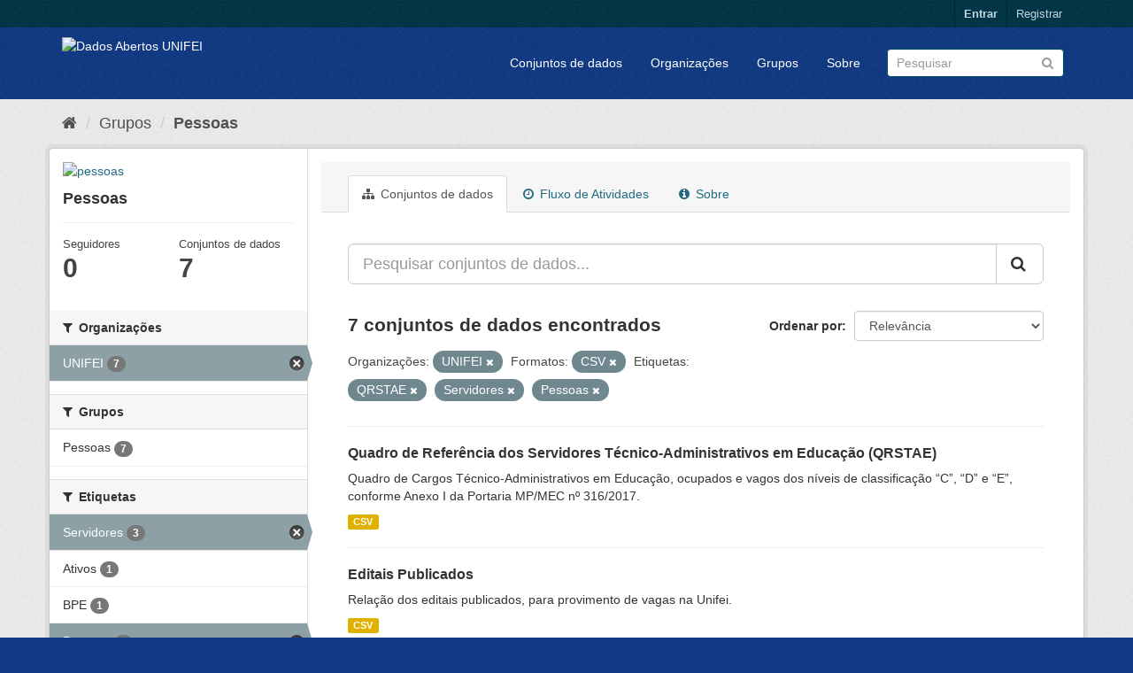

--- FILE ---
content_type: text/html; charset=utf-8
request_url: http://dados.unifei.edu.br/group/d70c398e-402d-4491-8655-474b1962074c?tags=QRSTAE&res_format=CSV&tags=Servidores&organization=unifei&tags=Pessoas
body_size: 39106
content:
<!DOCTYPE html>
<!--[if IE 9]> <html lang="pt_BR" class="ie9"> <![endif]-->
<!--[if gt IE 8]><!--> <html lang="pt_BR"> <!--<![endif]-->
  <head>
    <link rel="stylesheet" type="text/css" href="/fanstatic/vendor/:version:2018-07-04T09:22:50/select2/select2.css" />
<link rel="stylesheet" type="text/css" href="/fanstatic/css/:version:2018-07-04T15:18:31/main.min.css" />
<link rel="stylesheet" type="text/css" href="/fanstatic/vendor/:version:2018-07-04T09:22:50/font-awesome/css/font-awesome.min.css" />

    <meta charset="utf-8" />
      <meta name="generator" content="ckan 2.8.0" />
      <meta name="viewport" content="width=device-width, initial-scale=1.0">
    <title>Dados Abertos UNIFEI</title>

    
    
  <link rel="shortcut icon" href="/base/images/ckan.ico" />
    
  <link rel="alternate" type="application/atom+xml" title="Dados Abertos UNIFEI - Conjuntos de dados no grupo: Pessoas" href="feed.group?id=pessoas" />
<link rel="alternate" type="application/atom+xml" title="Dados Abertos UNIFEI - Histórico de Revisões" href="/revision/list?days=1&amp;format=atom" />

      
      <link rel="stylesheet" href="/base/css/custom.css" />
    

    
      
      
    
    
  </head>

  
  <body data-site-root="https://dados.unifei.edu.br/" data-locale-root="https://dados.unifei.edu.br/" >

    
    <div class="hide"><a href="#content">Pular para o conteúdo</a></div>
  

  
     
<header class="account-masthead">
  <div class="container">
     
    <nav class="account not-authed">
      <ul class="list-unstyled">
        
        <li><a href="/user/login">Entrar</a></li>
        
        <li><a class="sub" href="/user/register">Registrar</a></li>
         
      </ul>
    </nav>
     
  </div>
</header>

<header class="navbar navbar-static-top masthead">
    
  <div class="container">
    <div class="navbar-right">
      <button data-target="#main-navigation-toggle" data-toggle="collapse" class="navbar-toggle collapsed" type="button">
        <span class="fa fa-bars"></span>
      </button>
    </div>
    <hgroup class="header-image navbar-left">
       
      <a class="logo" href="/"><img src="https://unifei.edu.br/comunicacao/wp-content/themes/twentytwelve-child/img/cabecalho/logo-unifei-oficial.png" alt="Dados Abertos UNIFEI" title="Dados Abertos UNIFEI" /></a>
       
    </hgroup>

    <div class="collapse navbar-collapse" id="main-navigation-toggle">
      
      <nav class="section navigation">
        <ul class="nav nav-pills">
           <li><a href="/dataset">Conjuntos de dados</a></li><li><a href="/organization">Organizações</a></li><li><a href="/group">Grupos</a></li><li><a href="/about">Sobre</a></li> 
        </ul>
      </nav>
       
      <form class="section site-search simple-input" action="/dataset" method="get">
        <div class="field">
          <label for="field-sitewide-search">Buscar conjunto de dados</label>
          <input id="field-sitewide-search" type="text" class="form-control" name="q" placeholder="Pesquisar" />
          <button class="btn-search" type="submit"><i class="fa fa-search"></i></button>
        </div>
      </form>
      
    </div>
  </div>
</header>

  
    <div role="main">
      <div id="content" class="container">
        
          
            <div class="flash-messages">
              
                
              
            </div>
          

          
            <div class="toolbar">
              
                
                  <ol class="breadcrumb">
                    
<li class="home"><a href="/"><i class="fa fa-home"></i><span> Início</span></a></li>
                    
  <li><a href="/group">Grupos</a></li>
  <li class="active"><a class=" active" href="/group/pessoas">Pessoas</a></li>

                  </ol>
                
              
            </div>
          

          <div class="row wrapper">
            
            
            

            
              <aside class="secondary col-sm-3">
                
                
  
  
<div class="module context-info">
  <section class="module-content">
    
    
    <div class="image">
      <a href="">
        <img src="https://dados.unifei.edu.br/uploads/group/2019-11-01-133824.072166pessoas.png" width="190" height="118" alt="pessoas" />
      </a>
    </div>
    
    
    <h1 class="heading">
      Pessoas
      
    </h1>
    
    
    
    
    
      
      <div class="nums">
        <dl>
          <dt>Seguidores</dt>
          <dd data-module="followers-counter" data-module-id="d70c398e-402d-4491-8655-474b1962074c" data-module-num_followers="0"><span>0</span></dd>
        </dl>
        <dl>
          <dt>Conjuntos de dados</dt>
          <dd><span>7</span></dd>
        </dl>
      </div>
      
      
      <div class="follow_button">
        
      </div>
      
    
    
  </section>
</div>


  <div class="filters">
    <div>
      
        

  
  
    
      
      
        <section class="module module-narrow module-shallow">
          
            <h2 class="module-heading">
              <i class="fa fa-filter"></i>
              
              Organizações
            </h2>
          
          
            
            
              <nav>
                <ul class="list-unstyled nav nav-simple nav-facet">
                  
                    
                    
                    
                    
                      <li class="nav-item active">
                        <a href="/group/d70c398e-402d-4491-8655-474b1962074c?tags=QRSTAE&amp;res_format=CSV&amp;tags=Servidores&amp;tags=Pessoas" title="">
                          <span class="item-label">UNIFEI</span>
                          <span class="hidden separator"> - </span>
                          <span class="item-count badge">7</span>
                        </a>
                      </li>
                  
                </ul>
              </nav>

              <p class="module-footer">
                
                  
                
              </p>
            
            
          
        </section>
      
    
  

      
        

  
  
    
      
      
        <section class="module module-narrow module-shallow">
          
            <h2 class="module-heading">
              <i class="fa fa-filter"></i>
              
              Grupos
            </h2>
          
          
            
            
              <nav>
                <ul class="list-unstyled nav nav-simple nav-facet">
                  
                    
                    
                    
                    
                      <li class="nav-item">
                        <a href="/group/d70c398e-402d-4491-8655-474b1962074c?tags=QRSTAE&amp;res_format=CSV&amp;tags=Servidores&amp;organization=unifei&amp;groups=pessoas&amp;tags=Pessoas" title="">
                          <span class="item-label">Pessoas</span>
                          <span class="hidden separator"> - </span>
                          <span class="item-count badge">7</span>
                        </a>
                      </li>
                  
                </ul>
              </nav>

              <p class="module-footer">
                
                  
                
              </p>
            
            
          
        </section>
      
    
  

      
        

  
  
    
      
      
        <section class="module module-narrow module-shallow">
          
            <h2 class="module-heading">
              <i class="fa fa-filter"></i>
              
              Etiquetas
            </h2>
          
          
            
            
              <nav>
                <ul class="list-unstyled nav nav-simple nav-facet">
                  
                    
                    
                    
                    
                      <li class="nav-item active">
                        <a href="/group/d70c398e-402d-4491-8655-474b1962074c?tags=QRSTAE&amp;res_format=CSV&amp;organization=unifei&amp;tags=Pessoas" title="">
                          <span class="item-label">Servidores</span>
                          <span class="hidden separator"> - </span>
                          <span class="item-count badge">3</span>
                        </a>
                      </li>
                  
                    
                    
                    
                    
                      <li class="nav-item">
                        <a href="/group/d70c398e-402d-4491-8655-474b1962074c?tags=QRSTAE&amp;res_format=CSV&amp;tags=Servidores&amp;organization=unifei&amp;tags=Ativos&amp;tags=Pessoas" title="">
                          <span class="item-label">Ativos</span>
                          <span class="hidden separator"> - </span>
                          <span class="item-count badge">1</span>
                        </a>
                      </li>
                  
                    
                    
                    
                    
                      <li class="nav-item">
                        <a href="/group/d70c398e-402d-4491-8655-474b1962074c?tags=QRSTAE&amp;res_format=CSV&amp;tags=Servidores&amp;organization=unifei&amp;tags=BPE&amp;tags=Pessoas" title="">
                          <span class="item-label">BPE</span>
                          <span class="hidden separator"> - </span>
                          <span class="item-count badge">1</span>
                        </a>
                      </li>
                  
                    
                    
                    
                    
                      <li class="nav-item active">
                        <a href="/group/d70c398e-402d-4491-8655-474b1962074c?tags=QRSTAE&amp;res_format=CSV&amp;tags=Servidores&amp;organization=unifei" title="">
                          <span class="item-label">Pessoas</span>
                          <span class="hidden separator"> - </span>
                          <span class="item-count badge">1</span>
                        </a>
                      </li>
                  
                    
                    
                    
                    
                      <li class="nav-item">
                        <a href="/group/d70c398e-402d-4491-8655-474b1962074c?tags=QRSTAE&amp;res_format=CSV&amp;tags=Servidores&amp;tags=Professor&amp;organization=unifei&amp;tags=Pessoas" title="">
                          <span class="item-label">Professor</span>
                          <span class="hidden separator"> - </span>
                          <span class="item-count badge">1</span>
                        </a>
                      </li>
                  
                    
                    
                    
                    
                      <li class="nav-item active">
                        <a href="/group/d70c398e-402d-4491-8655-474b1962074c?res_format=CSV&amp;tags=Servidores&amp;organization=unifei&amp;tags=Pessoas" title="">
                          <span class="item-label">QRSTAE</span>
                          <span class="hidden separator"> - </span>
                          <span class="item-count badge">1</span>
                        </a>
                      </li>
                  
                </ul>
              </nav>

              <p class="module-footer">
                
                  
                
              </p>
            
            
          
        </section>
      
    
  

      
        

  
  
    
      
      
        <section class="module module-narrow module-shallow">
          
            <h2 class="module-heading">
              <i class="fa fa-filter"></i>
              
              Formatos
            </h2>
          
          
            
            
              <nav>
                <ul class="list-unstyled nav nav-simple nav-facet">
                  
                    
                    
                    
                    
                      <li class="nav-item active">
                        <a href="/group/d70c398e-402d-4491-8655-474b1962074c?tags=QRSTAE&amp;tags=Servidores&amp;organization=unifei&amp;tags=Pessoas" title="">
                          <span class="item-label">CSV</span>
                          <span class="hidden separator"> - </span>
                          <span class="item-count badge">7</span>
                        </a>
                      </li>
                  
                </ul>
              </nav>

              <p class="module-footer">
                
                  
                
              </p>
            
            
          
        </section>
      
    
  

      
        

  
  
    
      
      
        <section class="module module-narrow module-shallow">
          
            <h2 class="module-heading">
              <i class="fa fa-filter"></i>
              
              Licenças
            </h2>
          
          
            
            
              <nav>
                <ul class="list-unstyled nav nav-simple nav-facet">
                  
                    
                    
                    
                    
                      <li class="nav-item">
                        <a href="/group/d70c398e-402d-4491-8655-474b1962074c?tags=QRSTAE&amp;res_format=CSV&amp;tags=Servidores&amp;license_id=cc-by&amp;organization=unifei&amp;tags=Pessoas" title="Creative Commons Atribuição">
                          <span class="item-label">Creative Commons At...</span>
                          <span class="hidden separator"> - </span>
                          <span class="item-count badge">7</span>
                        </a>
                      </li>
                  
                </ul>
              </nav>

              <p class="module-footer">
                
                  
                
              </p>
            
            
          
        </section>
      
    
  

      
    </div>
    <a class="close no-text hide-filters"><i class="fa fa-times-circle"></i><span class="text">close</span></a>
  </div>

              </aside>
            

            
              <div class="primary col-sm-9 col-xs-12">
                
                
                  <article class="module">
                    
                      <header class="module-content page-header">
                        
                        <ul class="nav nav-tabs">
                          
  <li class="active"><a href="/group/pessoas"><i class="fa fa-sitemap"></i> Conjuntos de dados</a></li>
  <li><a href="/group/activity/pessoas/0"><i class="fa fa-clock-o"></i> Fluxo de Atividades</a></li>
  <li><a href="/group/about/pessoas"><i class="fa fa-info-circle"></i> Sobre</a></li>

                        </ul>
                      </header>
                    
                    <div class="module-content">
                      
                      
  
    
    
    







<form id="group-datasets-search-form" class="search-form" method="get" data-module="select-switch">

  
    <div class="input-group search-input-group">
      <input aria-label="Pesquisar conjuntos de dados..." id="field-giant-search" type="text" class="form-control input-lg" name="q" value="" autocomplete="off" placeholder="Pesquisar conjuntos de dados...">
      
      <span class="input-group-btn">
        <button class="btn btn-default btn-lg" type="submit" value="search">
          <i class="fa fa-search"></i>
        </button>
      </span>
      
    </div>
  

  
    <span>
  
  

  
  
  
  <input type="hidden" name="tags" value="QRSTAE" />
  
  
  
  
  
  <input type="hidden" name="res_format" value="CSV" />
  
  
  
  
  
  <input type="hidden" name="tags" value="Servidores" />
  
  
  
  
  
  <input type="hidden" name="organization" value="unifei" />
  
  
  
  
  
  <input type="hidden" name="tags" value="Pessoas" />
  
  
  
  </span>
  

  
    
      <div class="form-select form-group control-order-by">
        <label for="field-order-by">Ordenar por</label>
        <select id="field-order-by" name="sort" class="form-control">
          
            
              <option value="score desc, metadata_modified desc">Relevância</option>
            
          
            
              <option value="title_string asc">Nome Crescente</option>
            
          
            
              <option value="title_string desc">Nome Descrescente</option>
            
          
            
              <option value="metadata_modified desc">Modificada pela última vez</option>
            
          
            
          
        </select>
        
        <button class="btn btn-default js-hide" type="submit">Ir</button>
        
      </div>
    
  

  
    
      <h2>

  
  
  
  

7 conjuntos de dados encontrados</h2>
    
  

  
    
      <p class="filter-list">
        
          
          <span class="facet">Organizações:</span>
          
            <span class="filtered pill">UNIFEI
              <a href="/group/pessoas?tags=QRSTAE&amp;res_format=CSV&amp;tags=Servidores&amp;tags=Pessoas" class="remove" title="Remover"><i class="fa fa-times"></i></a>
            </span>
          
        
          
          <span class="facet">Formatos:</span>
          
            <span class="filtered pill">CSV
              <a href="/group/pessoas?tags=QRSTAE&amp;tags=Servidores&amp;organization=unifei&amp;tags=Pessoas" class="remove" title="Remover"><i class="fa fa-times"></i></a>
            </span>
          
        
          
          <span class="facet">Etiquetas:</span>
          
            <span class="filtered pill">QRSTAE
              <a href="/group/pessoas?res_format=CSV&amp;tags=Servidores&amp;organization=unifei&amp;tags=Pessoas" class="remove" title="Remover"><i class="fa fa-times"></i></a>
            </span>
          
            <span class="filtered pill">Servidores
              <a href="/group/pessoas?tags=QRSTAE&amp;res_format=CSV&amp;organization=unifei&amp;tags=Pessoas" class="remove" title="Remover"><i class="fa fa-times"></i></a>
            </span>
          
            <span class="filtered pill">Pessoas
              <a href="/group/pessoas?tags=QRSTAE&amp;res_format=CSV&amp;tags=Servidores&amp;organization=unifei" class="remove" title="Remover"><i class="fa fa-times"></i></a>
            </span>
          
        
      </p>
      <a class="show-filters btn btn-default">Filtrar Resultados</a>
    
  

</form>




  
  
    
      

  
    <ul class="dataset-list list-unstyled">
    	
	      
	        






  <li class="dataset-item">
    
      <div class="dataset-content">
        
          <h3 class="dataset-heading">
            
              
            
            
              <a href="/dataset/quadro-de-referencia-dos-servidores-tecnico-administrativos-em-educacao-qrstae">Quadro de Referência dos Servidores Técnico-Administrativos em Educação (QRSTAE)</a>
            
            
              
              
            
          </h3>
        
        
          
        
        
          
            <div>Quadro de Cargos Técnico-Administrativos em Educação, ocupados e vagos dos níveis de classificação “C”, “D” e “E”, conforme Anexo I da Portaria MP/MEC nº 316/2017.</div>
          
        
      </div>
      
        
          
            <ul class="dataset-resources list-unstyled">
              
                
                <li>
                  <a href="/dataset/quadro-de-referencia-dos-servidores-tecnico-administrativos-em-educacao-qrstae" class="label label-default" data-format="csv">CSV</a>
                </li>
                
              
            </ul>
          
        
      
    
  </li>

	      
	        






  <li class="dataset-item">
    
      <div class="dataset-content">
        
          <h3 class="dataset-heading">
            
              
            
            
              <a href="/dataset/editais-publicados">Editais Publicados</a>
            
            
              
              
            
          </h3>
        
        
          
        
        
          
            <div>Relação dos editais publicados, para provimento de vagas na Unifei.</div>
          
        
      </div>
      
        
          
            <ul class="dataset-resources list-unstyled">
              
                
                <li>
                  <a href="/dataset/editais-publicados" class="label label-default" data-format="csv">CSV</a>
                </li>
                
              
            </ul>
          
        
      
    
  </li>

	      
	        






  <li class="dataset-item">
    
      <div class="dataset-content">
        
          <h3 class="dataset-heading">
            
              
            
            
              <a href="/dataset/relacao-de-servidores-ativos-pertencentes-ao-quadro-permanente-da-unifei">Relação de servidores ativos pertencentes ao quadro permanente da Unifei.</a>
            
            
              
              
            
          </h3>
        
        
          
        
        
          
            <div>Relação de servidores contendo nome, cargo, titulação, regime de trabalho/jornada semanal, campi.</div>
          
        
      </div>
      
        
          
            <ul class="dataset-resources list-unstyled">
              
                
                <li>
                  <a href="/dataset/relacao-de-servidores-ativos-pertencentes-ao-quadro-permanente-da-unifei" class="label label-default" data-format="csv">CSV</a>
                </li>
                
              
            </ul>
          
        
      
    
  </li>

	      
	        






  <li class="dataset-item">
    
      <div class="dataset-content">
        
          <h3 class="dataset-heading">
            
              
            
            
              <a href="/dataset/relacao-de-ocupantes-de-cargo-de-direcao-funcao-gratificada-e-funcao-de-coordenacao-de-curso">Relação de ocupantes de cargo de direção (CD), função gratificada (FG) e funç...</a>
            
            
              
              
            
          </h3>
        
        
          
        
        
          
            <div>Nome dos servidores, cargo/função, código do cargo/função.</div>
          
        
      </div>
      
        
          
            <ul class="dataset-resources list-unstyled">
              
                
                <li>
                  <a href="/dataset/relacao-de-ocupantes-de-cargo-de-direcao-funcao-gratificada-e-funcao-de-coordenacao-de-curso" class="label label-default" data-format="csv">CSV</a>
                </li>
                
              
            </ul>
          
        
      
    
  </li>

	      
	        






  <li class="dataset-item">
    
      <div class="dataset-content">
        
          <h3 class="dataset-heading">
            
              
            
            
              <a href="/dataset/servidores-em-pgd">Relação de servidores em Programa de Gestão e Desempenho</a>
            
            
              
              
            
          </h3>
        
        
          
        
        
          
            <div>Relação de servidores em Programa de Gestão e Desempenho</div>
          
        
      </div>
      
        
          
            <ul class="dataset-resources list-unstyled">
              
                
                <li>
                  <a href="/dataset/servidores-em-pgd" class="label label-default" data-format="csv">CSV</a>
                </li>
                
              
            </ul>
          
        
      
    
  </li>

	      
	        






  <li class="dataset-item">
    
      <div class="dataset-content">
        
          <h3 class="dataset-heading">
            
              
            
            
              <a href="/dataset/estagiarios">Estagiários</a>
            
            
              
              
            
          </h3>
        
        
          
        
        
          
            <div>Relação dos estagiários atuantes na Unifei.</div>
          
        
      </div>
      
        
          
            <ul class="dataset-resources list-unstyled">
              
                
                <li>
                  <a href="/dataset/estagiarios" class="label label-default" data-format="csv">CSV</a>
                </li>
                
              
            </ul>
          
        
      
    
  </li>

	      
	        






  <li class="dataset-item">
    
      <div class="dataset-content">
        
          <h3 class="dataset-heading">
            
              
            
            
              <a href="/dataset/banco-de-professor-equivalente-bpe">Banco de Professor Equivalente (BPE)</a>
            
            
              
              
            
          </h3>
        
        
          
        
        
          
            <div>Quantitativo de docentes efetivos, substitutos, titular-livre, visitantes e visitantes estrangeiros por regime de trabalho. Total de docentes, total em fator de equivalência,...</div>
          
        
      </div>
      
        
          
            <ul class="dataset-resources list-unstyled">
              
                
                <li>
                  <a href="/dataset/banco-de-professor-equivalente-bpe" class="label label-default" data-format="csv">CSV</a>
                </li>
                
              
            </ul>
          
        
      
    
  </li>

	      
	    
    </ul>
  

    
  
  
    
  

                    </div>
                  </article>
                
              </div>
            
          </div>
        
      </div>
    </div>
  
    <div class="site-footer">		
					<div class="container">
						<div class="row">
							<div class="col-md-4 col-sm-6 col-xs-12 text-left">
								<div>
	<h4>Campus Prof. José Rodrigues Seabra – Sede</h4>
	<p>Av. BPS, 1303, Bairro Pinheirinho, Itajubá – MG<br>Telefone: (35) 3629 – 1101 Fax: (35) 3622 – 3596<br>Caixa Postal 50 CEP: 37500 903
	<br>
		<i class="fa fa-map-o"></i> 
		<a href="https://unifei.edu.br/apresentacao/mapa-do-campus-itajuba/">Mapa do Campus</a>
	</p>
</div>
							</div><!-- .col-md-4 -->
							
							<div class="col-md-4 col-sm-6 col-xs-12 text-center">
								<div><h4 style="text-align: center;">Campus Itabira</h4>
<p style="text-align: center;">Rua Irmã Ivone Drumond, 200 – Distrito Industrial II,Itabira – MG<br>Telefone (31) 3839-0800<br>CEP 35903-087</p>
</div>							</div><!-- .col-md-4 -->
						
							<div class="col-md-4 col-sm-12 col-xs-12 text-right">
<!--
								<p>
	</p>a<ul class="menu" id="menu-links-rodape">
	
		<li class="menu-item menu-item-type-custom menu-item-object-custom menu-item-93" id="menu-item-93">
			<a href="https://webmail.unifei.edu.br">
				<i class="fa fa-envelope"></i><span class="fontawesome-text"> Webmail</span>
			</a>
		</li>
	
		<li class="menu-item menu-item-type-custom menu-item-object-custom menu-item-92" id="menu-item-92">
			<a href="https://sig.unifei.edu.br/sigrh/public/form_busca_servidor.jsf">
				<i class="fa fa-phone"></i>
				<span class="fontawesome-text"> Lista Telefônica</span>
			</a>
		</li>
	
		<li class="menu-item menu-item-type-custom menu-item-object-custom menu-item-91" id="menu-item-91">
			<a href="/comunicacao/fale-conosco/">
				<i class="fa fa-info-circle"></i>
				<span class="fontawesome-text"> Fale Conosco</span>
			</a>
		</li>
	
		<li class="menu-item menu-item-type-custom menu-item-object-custom menu-item-93" id="menu-item-93">
		</li>
	</ul>


	<ul class="list-inline">
		<li>
			<a href="https://www.facebook.com/universidadefederaldeitajuba/" title="Facebook" onclick="javascript:window.open('https://www.facebook.com/universidadefederaldeitajuba/'); return false;">
				<i class="fa fa-facebook-official fa-2x"></i> 
			</a>
		</li>
		<li>
			<a href="https://www.instagram.com/unifei_oficial/" title="Instagram" onclick="javascript:window.open('https://www.instagram.com/unifei_oficial/'); return false;">
				<i class="fa fa-instagram fa-2x"></i> 
			</a>
		</li>
		<li>
			<a href="https://twitter.com/unifei_oficial" title="Twitter" onclick="javascript:window.open('https://twitter.com/unifei_oficial'); return false;">
				<i class="fa fa-twitter fa-2x "></i> 
			</a>
		</li>
	</ul>
<p></p>
-->
								<div class="site-info">
																				<script>
		( function ( body ) {
			'use strict';
			body.className = body.className.replace( /\btribe-no-js\b/, 'tribe-js' );
		} )( document.body );
		</script>
		<script> /* <![CDATA[ */var tribe_l10n_datatables = {"aria":{"sort_ascending":": ative para ordenar a coluna ascendente","sort_descending":": ative para ordenar a coluna descendente"},"length_menu":"Mostre entradas do _MENU_","empty_table":"Sem dados dispon\u00edveis na tabela","info":"Mostrando _START_ a _END_ de _TOTAL_ entradas","info_empty":"Mostrando 0 a 0 de 0 entradas","info_filtered":"(filtrado de _MAX_ entradas totais)","zero_records":"Nenhum registro foi encontrado","search":"Pesquisar:","all_selected_text":"Todos os itens dessa p\u00e1gina foram selecionados. ","select_all_link":"Selecionar todas as p\u00e1ginas","clear_selection":"Limpar sele\u00e7\u00e3o.","pagination":{"all":"Todos","next":"Pr\u00f3ximo","previous":"Anterior"},"select":{"rows":{"0":"","_":": %d linhas selecionadas","1":": 1 linha selecionada"}},"datepicker":{"dayNames":["domingo","segunda-feira","ter\u00e7a-feira","quarta-feira","quinta-feira","sexta-feira","s\u00e1bado"],"dayNamesShort":["dom","seg","ter","qua","qui","sex","s\u00e1b"],"dayNamesMin":["D","S","T","Q","Q","S","S"],"monthNames":["Janeiro","Fevereiro","Mar\u00e7o","Abril","Maio","junho","julho","agosto","setembro","outubro","novembro","dezembro"],"monthNamesShort":["Janeiro","Fevereiro","Mar\u00e7o","Abril","Maio","junho","julho","agosto","setembro","outubro","novembro","dezembro"],"nextText":"Pr\u00f3ximo","prevText":"Anterior","currentText":"Hoje","closeText":"Feito"}};var tribe_system_info = {"sysinfo_optin_nonce":"1450c0bed5","clipboard_btn_text":"Copiar para a \u00e1rea de transfer\u00eancia","clipboard_copied_text":"A informa\u00e7\u00e3o do sistema foi copiada","clipboard_fail_text":"Pressione \"Cmd + C\" para copiar"};/* ]]> */ </script><link rel="stylesheet" id="fm-jquery-ui-css" href="https://unifei.edu.br/wp-content/plugins/form-maker/css/jquery-ui.custom.css?ver=1.12.30" type="text/css" media="all">
<link rel="stylesheet" id="fm-frontend-css" href="https://unifei.edu.br/wp-content/plugins/form-maker/css/form_maker_frontend.css?ver=1.12.30" type="text/css" media="all">
<link rel="stylesheet" id="fm-googlefonts-css" href="https://fonts.googleapis.com/css?family=Open+Sans|Oswald|Droid+Sans|Lato|Open+Sans+Condensed|PT+Sans|Ubuntu|PT+Sans+Narrow|Yanone+Kaffeesatz|Roboto+Condensed|Source+Sans+Pro|Nunito|Francois+One|Roboto|Raleway|Arimo|Cuprum|Play|Dosis|Abel|Droid+Serif|Arvo|Lora|Rokkitt|PT+Serif|Bitter|Merriweather|Vollkorn|Cantata+One|Kreon|Josefin+Slab|Playfair+Display|Bree+Serif|Crimson+Text|Old+Standard+TT|Sanchez|Crete+Round|Cardo|Noticia+Text|Judson|Lobster|Unkempt|Changa+One|Special+Elite|Chewy|Comfortaa|Boogaloo|Fredoka+One|Luckiest+Guy|Cherry+Cream+Soda|Lobster+Two|Righteous|Squada+One|Black+Ops+One|Happy+Monkey|Passion+One|Nova+Square|Metamorphous|Poiret+One|Bevan|Shadows+Into+Light|The+Girl+Next+Door|Coming+Soon|Dancing+Script|Pacifico|Crafty+Girls|Calligraffitti|Rock+Salt|Amatic+SC|Leckerli+One|Tangerine|Reenie+Beanie|Satisfy|Gloria+Hallelujah|Permanent+Marker|Covered+By+Your+Grace|Walter+Turncoat|Patrick+Hand|Schoolbell|Indie+Flower&amp;subset=greek,latin,greek-ext,vietnamese,cyrillic-ext,latin-ext,cyrillic" type="text/css" media="all">
<link rel="stylesheet" id="fm-animate-css" href="https://unifei.edu.br/wp-content/plugins/form-maker/css/fm-animate.css?ver=1.12.30" type="text/css" media="all">
<link rel="stylesheet" id="dashicons-css" href="https://unifei.edu.br/wp-includes/css/dashicons.min.css?ver=4.9.5" type="text/css" media="all">
<script type="text/javascript">
/* <![CDATA[ */
var wpcf7 = {"apiSettings":{"root":"https:\/\/unifei.edu.br\/wp-json\/contact-form-7\/v1","namespace":"contact-form-7\/v1"},"recaptcha":{"messages":{"empty":"Verifique se voc\u00ea n\u00e3o \u00e9 um rob\u00f4."}}};
/* ]]> */
</script>
<script type="text/javascript" src="https://unifei.edu.br/wp-content/plugins/contact-form-7/includes/js/scripts.js?ver=5.0.2"></script>
<script type="text/javascript">
/* <![CDATA[ */
var rfw = {"speed":""};
/* ]]> */
</script>
<script type="text/javascript" src="https://unifei.edu.br/wp-content/plugins/rss-feed-widget/js/functions.js?ver=2018070113"></script>
<script type="text/javascript" src="https://unifei.edu.br/wp-content/plugins/rss-feed-widget/js/jquery.fitvids.js?ver=2018070113"></script>
<script type="text/javascript">
/* <![CDATA[ */
var a11y_stylesheet_path = "https:\/\/unifei.edu.br\/wp-content\/plugins\/wp-accessibility\/toolbar\/css\/a11y-contrast.css";
/* ]]> */
</script>
<script type="text/javascript" src="https://unifei.edu.br/wp-content/plugins/wp-accessibility/toolbar/js/a11y.js?ver=1.0"></script>
<script type="text/javascript" src="https://unifei.edu.br/wp-content/plugins/wp-accessibility/js/longdesc.button.js?ver=1.0"></script>
<script type="text/javascript" src="https://unifei.edu.br/wp-content/themes/twentytwelve/js/navigation.js?ver=20140711"></script>
<script type="text/javascript" src="https://unifei.edu.br/wp-includes/js/wp-embed.min.js?ver=4.9.5"></script>
<script type="text/javascript" src="https://unifei.edu.br/wp-content/themes/twentytwelve-child/js/twentytwelve-child.js?ver=4.9.5"></script>
<script type="text/javascript" src="https://unifei.edu.br/wp-content/themes/twentytwelve-child/js/accessibility.js?ver=4.9.5"></script>
<script type="text/javascript" src="https://unifei.edu.br/wp-includes/js/jquery/ui/widget.min.js?ver=1.11.4"></script>
<script type="text/javascript" src="https://unifei.edu.br/wp-includes/js/jquery/ui/effect.min.js?ver=1.11.4"></script>
<script type="text/javascript" src="https://unifei.edu.br/wp-includes/js/jquery/ui/effect-shake.min.js?ver=1.11.4"></script>
<script type="text/javascript">
/* <![CDATA[ */
var fm_objectL10n = {"states":{"":"","Alabama":"Alabama","Alaska":"Alaska","Arizona":"Arizona","Arkansas":"Arkansas","California":"California","Colorado":"Colorado","Connecticut":"Connecticut","Delaware":"Delaware","District Of Columbia":"District Of Columbia","Florida":"Florida","Georgia":"Georgia","Hawaii":"Hawaii","Idaho":"Idaho","Illinois":"Illinois","Indiana":"Indiana","Iowa":"Iowa","Kansas":"Kansas","Kentucky":"Kentucky","Louisiana":"Louisiana","Maine":"Maine","Maryland":"Maryland","Massachusetts":"Massachusetts","Michigan":"Michigan","Minnesota":"Minnesota","Mississippi":"Mississippi","Missouri":"Missouri","Montana":"Montana","Nebraska":"Nebraska","Nevada":"Nevada","New Hampshire":"New Hampshire","New Jersey":"New Jersey","New Mexico":"New Mexico","New York":"New York","North Carolina":"North Carolina","North Dakota":"North Dakota","Ohio":"Ohio","Oklahoma":"Oklahoma","Oregon":"Oregon","Pennsylvania":"Pennsylvania","Rhode Island":"Rhode Island","South Carolina":"South Carolina","South Dakota":"South Dakota","Tennessee":"Tennessee","Texas":"Texas","Utah":"Utah","Vermont":"Vermont","Virginia":"Virginia","Washington":"Washington","West Virginia":"West Virginia","Wisconsin":"Wisconsin","Wyoming":"Wyoming"},"plugin_url":"https:\/\/unifei.edu.br\/wp-content\/plugins\/form-maker","form_maker_admin_ajax":"https:\/\/unifei.edu.br\/wp-admin\/admin-ajax.php","fm_file_type_error":"Can not upload this type of file","fm_field_is_required":"Field is required","fm_min_max_check_1":"The ","fm_min_max_check_2":" value must be between ","fm_spinner_check":"Value must be between ","fm_clear_data":"Are you sure you want to clear saved data?","fm_grading_text":"Your score should be less than","time_validation":"This is not a valid time value.","number_validation":"This is not a valid number value.","date_validation":"This is not a valid date value.","year_validation":"The year must be between %%start%% and %%end%%"};
/* ]]> */
</script>
<script type="text/javascript" src="https://unifei.edu.br/wp-content/plugins/form-maker/js/main_div_front_end.js?ver=1.12.30"></script>

<script type="text/javascript">
//<![CDATA[
(function( $ ) { 'use strict';
	
	$('a').removeAttr('target');
	
	$('input,a,select,textarea,button').removeAttr('tabindex');
	
}(jQuery));
//]]>
</script>									
									<!-- CRÉDITOS DO DESENVOLVEDOR -->
									© 2018 - Desenvolvido e mantido por 
										<a href="https://unifei.edu.br/tecnologia-informacao/" title="Diretoria de Tecnologia da Informação"><strong>DTI</strong></a>
									<br>
									<a href="https://ckan.org/" title="Plataforma de Publicação Pessoal Semântica" onclick="javascript:window.open('https://ckan.org/'); return false;">
										Powered by Ckan									</a>
									
									
									<!-- FIM CRÉDITOS DO DESENVOLVEDOR -->
									
								</div><!-- .site-info -->
							</div><!-- col-md-4 -->
							
						</div><!-- .row -->
					</div><!-- .container -->
				</div>
  
    
    
    
  
    

      
  <script>document.getElementsByTagName('html')[0].className += ' js';</script>
<script type="text/javascript" src="/fanstatic/vendor/:version:2018-07-04T09:22:50/jquery.min.js"></script>
<script type="text/javascript" src="/fanstatic/vendor/:version:2018-07-04T09:22:50/:bundle:bootstrap/js/bootstrap.min.js;jed.min.js;moment-with-locales.js;select2/select2.min.js"></script>
<script type="text/javascript" src="/fanstatic/base/:version:2018-07-04T09:22:51/:bundle:plugins/jquery.inherit.min.js;plugins/jquery.proxy-all.min.js;plugins/jquery.url-helpers.min.js;plugins/jquery.date-helpers.min.js;plugins/jquery.slug.min.js;plugins/jquery.slug-preview.min.js;plugins/jquery.truncator.min.js;plugins/jquery.masonry.min.js;plugins/jquery.form-warning.min.js;plugins/jquery.images-loaded.min.js;sandbox.min.js;module.min.js;pubsub.min.js;client.min.js;notify.min.js;i18n.min.js;main.min.js;modules/select-switch.min.js;modules/slug-preview.min.js;modules/basic-form.min.js;modules/confirm-action.min.js;modules/api-info.min.js;modules/autocomplete.min.js;modules/custom-fields.min.js;modules/data-viewer.min.js;modules/table-selectable-rows.min.js;modules/resource-form.min.js;modules/resource-upload-field.min.js;modules/resource-reorder.min.js;modules/resource-view-reorder.min.js;modules/follow.min.js;modules/activity-stream.min.js;modules/dashboard.min.js;modules/resource-view-embed.min.js;view-filters.min.js;modules/resource-view-filters-form.min.js;modules/resource-view-filters.min.js;modules/table-toggle-more.min.js;modules/dataset-visibility.min.js;modules/media-grid.min.js;modules/image-upload.min.js;modules/followers-counter.min.js"></script></body>
</html>